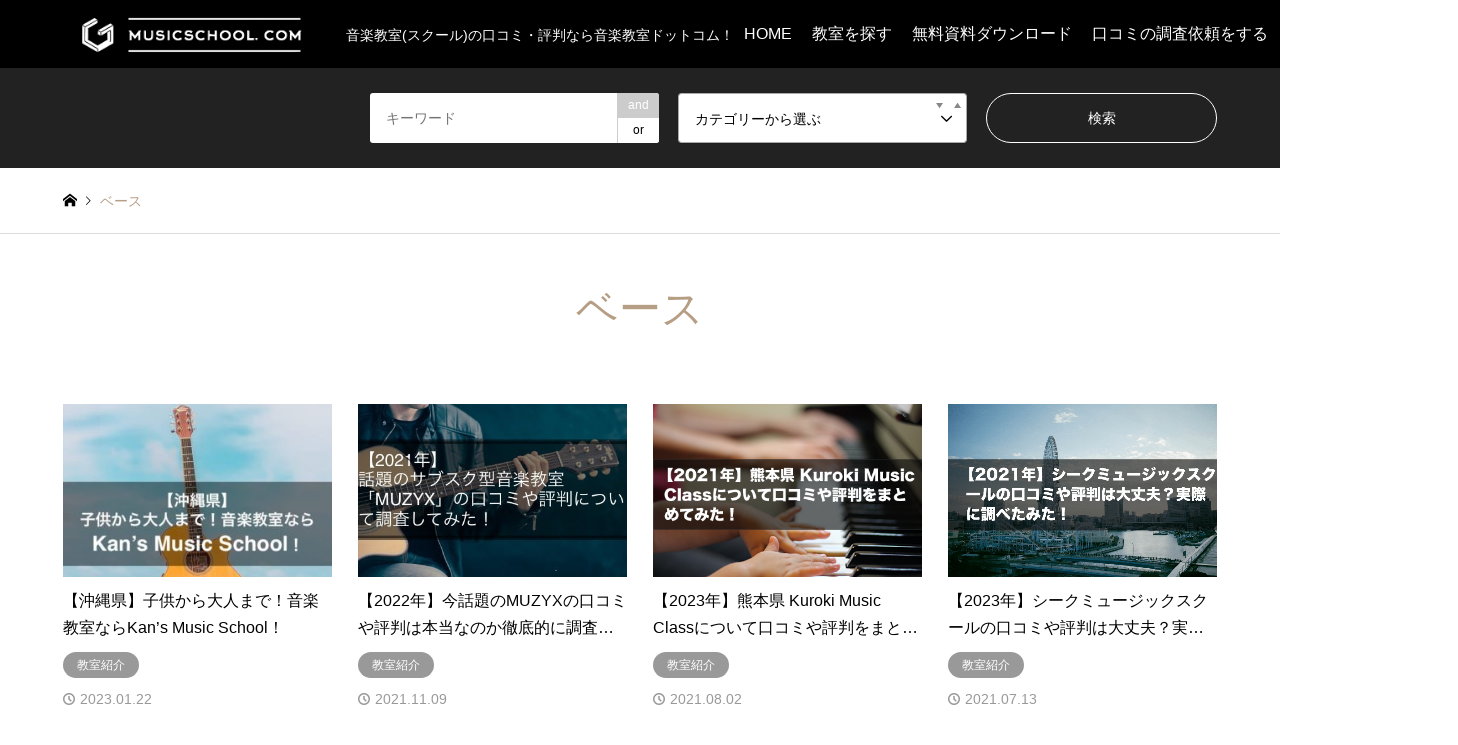

--- FILE ---
content_type: text/html; charset=UTF-8
request_url: https://www.coharubyr.com/tag/%E3%83%99%E3%83%BC%E3%82%B9/
body_size: 12832
content:
<!DOCTYPE html>
<html dir="ltr" lang="ja" prefix="og: https://ogp.me/ns#">
<head>
<meta charset="UTF-8">
<!--[if IE]><meta http-equiv="X-UA-Compatible" content="IE=edge"><![endif]-->
<meta name="viewport" content="width=device-width">
<title>ベース - 音楽教室ドットコム</title>
<meta name="description" content="音楽教室(スクール)の口コミ・評判なら音楽教室ドットコム！">
<link rel="pingback" href="https://www.coharubyr.com/xmlrpc.php">
<link rel="shortcut icon" href="https://www.coharubyr.com/wp-content/uploads/2021/01/favi-1.png">

		<!-- All in One SEO 4.9.3 - aioseo.com -->
	<meta name="robots" content="max-image-preview:large" />
	<link rel="canonical" href="https://www.coharubyr.com/tag/%e3%83%99%e3%83%bc%e3%82%b9/" />
	<meta name="generator" content="All in One SEO (AIOSEO) 4.9.3" />
		<script type="application/ld+json" class="aioseo-schema">
			{"@context":"https:\/\/schema.org","@graph":[{"@type":"BreadcrumbList","@id":"https:\/\/www.coharubyr.com\/tag\/%E3%83%99%E3%83%BC%E3%82%B9\/#breadcrumblist","itemListElement":[{"@type":"ListItem","@id":"https:\/\/www.coharubyr.com#listItem","position":1,"name":"\u30db\u30fc\u30e0","item":"https:\/\/www.coharubyr.com","nextItem":{"@type":"ListItem","@id":"https:\/\/www.coharubyr.com\/tag\/%e3%83%99%e3%83%bc%e3%82%b9\/#listItem","name":"\u30d9\u30fc\u30b9"}},{"@type":"ListItem","@id":"https:\/\/www.coharubyr.com\/tag\/%e3%83%99%e3%83%bc%e3%82%b9\/#listItem","position":2,"name":"\u30d9\u30fc\u30b9","previousItem":{"@type":"ListItem","@id":"https:\/\/www.coharubyr.com#listItem","name":"\u30db\u30fc\u30e0"}}]},{"@type":"CollectionPage","@id":"https:\/\/www.coharubyr.com\/tag\/%E3%83%99%E3%83%BC%E3%82%B9\/#collectionpage","url":"https:\/\/www.coharubyr.com\/tag\/%E3%83%99%E3%83%BC%E3%82%B9\/","name":"\u30d9\u30fc\u30b9 - \u97f3\u697d\u6559\u5ba4\u30c9\u30c3\u30c8\u30b3\u30e0","inLanguage":"ja","isPartOf":{"@id":"https:\/\/www.coharubyr.com\/#website"},"breadcrumb":{"@id":"https:\/\/www.coharubyr.com\/tag\/%E3%83%99%E3%83%BC%E3%82%B9\/#breadcrumblist"}},{"@type":"Person","@id":"https:\/\/www.coharubyr.com\/#person","name":"\u306f\u304e\u30fc","image":{"@type":"ImageObject","@id":"https:\/\/www.coharubyr.com\/tag\/%E3%83%99%E3%83%BC%E3%82%B9\/#personImage","url":"https:\/\/secure.gravatar.com\/avatar\/f8df5697556c9274e9bfe7f87c83eb9f632bb203d5e1f637ca1d7d2a5beeb629?s=96&d=mm&r=g","width":96,"height":96,"caption":"\u306f\u304e\u30fc"},"sameAs":["@music_schoolcom"]},{"@type":"WebSite","@id":"https:\/\/www.coharubyr.com\/#website","url":"https:\/\/www.coharubyr.com\/","name":"\u97f3\u697d\u6559\u5ba4\u30c9\u30c3\u30c8\u30b3\u30e0","description":"\u97f3\u697d\u6559\u5ba4(\u30b9\u30af\u30fc\u30eb)\u306e\u53e3\u30b3\u30df\u30fb\u8a55\u5224\u306a\u3089\u97f3\u697d\u6559\u5ba4\u30c9\u30c3\u30c8\u30b3\u30e0\uff01","inLanguage":"ja","publisher":{"@id":"https:\/\/www.coharubyr.com\/#person"}}]}
		</script>
		<!-- All in One SEO -->

<link rel='dns-prefetch' href='//www.google.com' />
<link rel="alternate" type="application/rss+xml" title="音楽教室ドットコム &raquo; フィード" href="https://www.coharubyr.com/feed/" />
<link rel="alternate" type="application/rss+xml" title="音楽教室ドットコム &raquo; コメントフィード" href="https://www.coharubyr.com/comments/feed/" />
<link rel="alternate" type="application/rss+xml" title="音楽教室ドットコム &raquo; ベース タグのフィード" href="https://www.coharubyr.com/tag/%e3%83%99%e3%83%bc%e3%82%b9/feed/" />
<style id='wp-img-auto-sizes-contain-inline-css' type='text/css'>
img:is([sizes=auto i],[sizes^="auto," i]){contain-intrinsic-size:3000px 1500px}
/*# sourceURL=wp-img-auto-sizes-contain-inline-css */
</style>
<link rel='stylesheet' id='wpcfs-form-css' href='https://www.coharubyr.com/wp-content/plugins/wp-custom-fields-search/templates/form.css?ver=6.9' type='text/css' media='all' />
<link rel='stylesheet' id='style-css' href='https://www.coharubyr.com/wp-content/themes/gensen_tcd050/style.css?ver=1.21' type='text/css' media='all' />
<style id='wp-emoji-styles-inline-css' type='text/css'>

	img.wp-smiley, img.emoji {
		display: inline !important;
		border: none !important;
		box-shadow: none !important;
		height: 1em !important;
		width: 1em !important;
		margin: 0 0.07em !important;
		vertical-align: -0.1em !important;
		background: none !important;
		padding: 0 !important;
	}
/*# sourceURL=wp-emoji-styles-inline-css */
</style>
<link rel='stylesheet' id='wp-block-library-css' href='https://www.coharubyr.com/wp-includes/css/dist/block-library/style.min.css?ver=6.9' type='text/css' media='all' />
<style id='global-styles-inline-css' type='text/css'>
:root{--wp--preset--aspect-ratio--square: 1;--wp--preset--aspect-ratio--4-3: 4/3;--wp--preset--aspect-ratio--3-4: 3/4;--wp--preset--aspect-ratio--3-2: 3/2;--wp--preset--aspect-ratio--2-3: 2/3;--wp--preset--aspect-ratio--16-9: 16/9;--wp--preset--aspect-ratio--9-16: 9/16;--wp--preset--color--black: #000000;--wp--preset--color--cyan-bluish-gray: #abb8c3;--wp--preset--color--white: #ffffff;--wp--preset--color--pale-pink: #f78da7;--wp--preset--color--vivid-red: #cf2e2e;--wp--preset--color--luminous-vivid-orange: #ff6900;--wp--preset--color--luminous-vivid-amber: #fcb900;--wp--preset--color--light-green-cyan: #7bdcb5;--wp--preset--color--vivid-green-cyan: #00d084;--wp--preset--color--pale-cyan-blue: #8ed1fc;--wp--preset--color--vivid-cyan-blue: #0693e3;--wp--preset--color--vivid-purple: #9b51e0;--wp--preset--gradient--vivid-cyan-blue-to-vivid-purple: linear-gradient(135deg,rgb(6,147,227) 0%,rgb(155,81,224) 100%);--wp--preset--gradient--light-green-cyan-to-vivid-green-cyan: linear-gradient(135deg,rgb(122,220,180) 0%,rgb(0,208,130) 100%);--wp--preset--gradient--luminous-vivid-amber-to-luminous-vivid-orange: linear-gradient(135deg,rgb(252,185,0) 0%,rgb(255,105,0) 100%);--wp--preset--gradient--luminous-vivid-orange-to-vivid-red: linear-gradient(135deg,rgb(255,105,0) 0%,rgb(207,46,46) 100%);--wp--preset--gradient--very-light-gray-to-cyan-bluish-gray: linear-gradient(135deg,rgb(238,238,238) 0%,rgb(169,184,195) 100%);--wp--preset--gradient--cool-to-warm-spectrum: linear-gradient(135deg,rgb(74,234,220) 0%,rgb(151,120,209) 20%,rgb(207,42,186) 40%,rgb(238,44,130) 60%,rgb(251,105,98) 80%,rgb(254,248,76) 100%);--wp--preset--gradient--blush-light-purple: linear-gradient(135deg,rgb(255,206,236) 0%,rgb(152,150,240) 100%);--wp--preset--gradient--blush-bordeaux: linear-gradient(135deg,rgb(254,205,165) 0%,rgb(254,45,45) 50%,rgb(107,0,62) 100%);--wp--preset--gradient--luminous-dusk: linear-gradient(135deg,rgb(255,203,112) 0%,rgb(199,81,192) 50%,rgb(65,88,208) 100%);--wp--preset--gradient--pale-ocean: linear-gradient(135deg,rgb(255,245,203) 0%,rgb(182,227,212) 50%,rgb(51,167,181) 100%);--wp--preset--gradient--electric-grass: linear-gradient(135deg,rgb(202,248,128) 0%,rgb(113,206,126) 100%);--wp--preset--gradient--midnight: linear-gradient(135deg,rgb(2,3,129) 0%,rgb(40,116,252) 100%);--wp--preset--font-size--small: 13px;--wp--preset--font-size--medium: 20px;--wp--preset--font-size--large: 36px;--wp--preset--font-size--x-large: 42px;--wp--preset--spacing--20: 0.44rem;--wp--preset--spacing--30: 0.67rem;--wp--preset--spacing--40: 1rem;--wp--preset--spacing--50: 1.5rem;--wp--preset--spacing--60: 2.25rem;--wp--preset--spacing--70: 3.38rem;--wp--preset--spacing--80: 5.06rem;--wp--preset--shadow--natural: 6px 6px 9px rgba(0, 0, 0, 0.2);--wp--preset--shadow--deep: 12px 12px 50px rgba(0, 0, 0, 0.4);--wp--preset--shadow--sharp: 6px 6px 0px rgba(0, 0, 0, 0.2);--wp--preset--shadow--outlined: 6px 6px 0px -3px rgb(255, 255, 255), 6px 6px rgb(0, 0, 0);--wp--preset--shadow--crisp: 6px 6px 0px rgb(0, 0, 0);}:where(.is-layout-flex){gap: 0.5em;}:where(.is-layout-grid){gap: 0.5em;}body .is-layout-flex{display: flex;}.is-layout-flex{flex-wrap: wrap;align-items: center;}.is-layout-flex > :is(*, div){margin: 0;}body .is-layout-grid{display: grid;}.is-layout-grid > :is(*, div){margin: 0;}:where(.wp-block-columns.is-layout-flex){gap: 2em;}:where(.wp-block-columns.is-layout-grid){gap: 2em;}:where(.wp-block-post-template.is-layout-flex){gap: 1.25em;}:where(.wp-block-post-template.is-layout-grid){gap: 1.25em;}.has-black-color{color: var(--wp--preset--color--black) !important;}.has-cyan-bluish-gray-color{color: var(--wp--preset--color--cyan-bluish-gray) !important;}.has-white-color{color: var(--wp--preset--color--white) !important;}.has-pale-pink-color{color: var(--wp--preset--color--pale-pink) !important;}.has-vivid-red-color{color: var(--wp--preset--color--vivid-red) !important;}.has-luminous-vivid-orange-color{color: var(--wp--preset--color--luminous-vivid-orange) !important;}.has-luminous-vivid-amber-color{color: var(--wp--preset--color--luminous-vivid-amber) !important;}.has-light-green-cyan-color{color: var(--wp--preset--color--light-green-cyan) !important;}.has-vivid-green-cyan-color{color: var(--wp--preset--color--vivid-green-cyan) !important;}.has-pale-cyan-blue-color{color: var(--wp--preset--color--pale-cyan-blue) !important;}.has-vivid-cyan-blue-color{color: var(--wp--preset--color--vivid-cyan-blue) !important;}.has-vivid-purple-color{color: var(--wp--preset--color--vivid-purple) !important;}.has-black-background-color{background-color: var(--wp--preset--color--black) !important;}.has-cyan-bluish-gray-background-color{background-color: var(--wp--preset--color--cyan-bluish-gray) !important;}.has-white-background-color{background-color: var(--wp--preset--color--white) !important;}.has-pale-pink-background-color{background-color: var(--wp--preset--color--pale-pink) !important;}.has-vivid-red-background-color{background-color: var(--wp--preset--color--vivid-red) !important;}.has-luminous-vivid-orange-background-color{background-color: var(--wp--preset--color--luminous-vivid-orange) !important;}.has-luminous-vivid-amber-background-color{background-color: var(--wp--preset--color--luminous-vivid-amber) !important;}.has-light-green-cyan-background-color{background-color: var(--wp--preset--color--light-green-cyan) !important;}.has-vivid-green-cyan-background-color{background-color: var(--wp--preset--color--vivid-green-cyan) !important;}.has-pale-cyan-blue-background-color{background-color: var(--wp--preset--color--pale-cyan-blue) !important;}.has-vivid-cyan-blue-background-color{background-color: var(--wp--preset--color--vivid-cyan-blue) !important;}.has-vivid-purple-background-color{background-color: var(--wp--preset--color--vivid-purple) !important;}.has-black-border-color{border-color: var(--wp--preset--color--black) !important;}.has-cyan-bluish-gray-border-color{border-color: var(--wp--preset--color--cyan-bluish-gray) !important;}.has-white-border-color{border-color: var(--wp--preset--color--white) !important;}.has-pale-pink-border-color{border-color: var(--wp--preset--color--pale-pink) !important;}.has-vivid-red-border-color{border-color: var(--wp--preset--color--vivid-red) !important;}.has-luminous-vivid-orange-border-color{border-color: var(--wp--preset--color--luminous-vivid-orange) !important;}.has-luminous-vivid-amber-border-color{border-color: var(--wp--preset--color--luminous-vivid-amber) !important;}.has-light-green-cyan-border-color{border-color: var(--wp--preset--color--light-green-cyan) !important;}.has-vivid-green-cyan-border-color{border-color: var(--wp--preset--color--vivid-green-cyan) !important;}.has-pale-cyan-blue-border-color{border-color: var(--wp--preset--color--pale-cyan-blue) !important;}.has-vivid-cyan-blue-border-color{border-color: var(--wp--preset--color--vivid-cyan-blue) !important;}.has-vivid-purple-border-color{border-color: var(--wp--preset--color--vivid-purple) !important;}.has-vivid-cyan-blue-to-vivid-purple-gradient-background{background: var(--wp--preset--gradient--vivid-cyan-blue-to-vivid-purple) !important;}.has-light-green-cyan-to-vivid-green-cyan-gradient-background{background: var(--wp--preset--gradient--light-green-cyan-to-vivid-green-cyan) !important;}.has-luminous-vivid-amber-to-luminous-vivid-orange-gradient-background{background: var(--wp--preset--gradient--luminous-vivid-amber-to-luminous-vivid-orange) !important;}.has-luminous-vivid-orange-to-vivid-red-gradient-background{background: var(--wp--preset--gradient--luminous-vivid-orange-to-vivid-red) !important;}.has-very-light-gray-to-cyan-bluish-gray-gradient-background{background: var(--wp--preset--gradient--very-light-gray-to-cyan-bluish-gray) !important;}.has-cool-to-warm-spectrum-gradient-background{background: var(--wp--preset--gradient--cool-to-warm-spectrum) !important;}.has-blush-light-purple-gradient-background{background: var(--wp--preset--gradient--blush-light-purple) !important;}.has-blush-bordeaux-gradient-background{background: var(--wp--preset--gradient--blush-bordeaux) !important;}.has-luminous-dusk-gradient-background{background: var(--wp--preset--gradient--luminous-dusk) !important;}.has-pale-ocean-gradient-background{background: var(--wp--preset--gradient--pale-ocean) !important;}.has-electric-grass-gradient-background{background: var(--wp--preset--gradient--electric-grass) !important;}.has-midnight-gradient-background{background: var(--wp--preset--gradient--midnight) !important;}.has-small-font-size{font-size: var(--wp--preset--font-size--small) !important;}.has-medium-font-size{font-size: var(--wp--preset--font-size--medium) !important;}.has-large-font-size{font-size: var(--wp--preset--font-size--large) !important;}.has-x-large-font-size{font-size: var(--wp--preset--font-size--x-large) !important;}
/*# sourceURL=global-styles-inline-css */
</style>

<style id='classic-theme-styles-inline-css' type='text/css'>
/*! This file is auto-generated */
.wp-block-button__link{color:#fff;background-color:#32373c;border-radius:9999px;box-shadow:none;text-decoration:none;padding:calc(.667em + 2px) calc(1.333em + 2px);font-size:1.125em}.wp-block-file__button{background:#32373c;color:#fff;text-decoration:none}
/*# sourceURL=/wp-includes/css/classic-themes.min.css */
</style>
<link rel='stylesheet' id='searchandfilter-css' href='https://www.coharubyr.com/wp-content/plugins/search-filter/style.css?ver=1' type='text/css' media='all' />
<link rel='stylesheet' id='usp_style-css' href='https://www.coharubyr.com/wp-content/plugins/user-submitted-posts/resources/usp.css?ver=20250329' type='text/css' media='all' />
<link rel='stylesheet' id='tablepress-default-css' href='https://www.coharubyr.com/wp-content/tablepress-combined.min.css?ver=46' type='text/css' media='all' />
<script type="text/javascript" src="https://www.coharubyr.com/wp-includes/js/jquery/jquery.min.js?ver=3.7.1" id="jquery-core-js"></script>
<script type="text/javascript" src="https://www.coharubyr.com/wp-includes/js/jquery/jquery-migrate.min.js?ver=3.4.1" id="jquery-migrate-js"></script>
<script type="text/javascript" src="https://www.google.com/recaptcha/api.js?ver=20250329" id="usp_recaptcha-js"></script>
<script type="text/javascript" src="https://www.coharubyr.com/wp-content/plugins/user-submitted-posts/resources/jquery.cookie.js?ver=20250329" id="usp_cookie-js"></script>
<script type="text/javascript" src="https://www.coharubyr.com/wp-content/plugins/user-submitted-posts/resources/jquery.parsley.min.js?ver=20250329" id="usp_parsley-js"></script>
<script type="text/javascript" id="usp_core-js-before">
/* <![CDATA[ */
var usp_custom_field = "usp_custom_field"; var usp_custom_field_2 = "usp_custom_field_2"; var usp_custom_checkbox = "usp_custom_checkbox"; var usp_case_sensitivity = "false"; var usp_min_images = 0; var usp_max_images = 1; var usp_parsley_error = "\u5fdc\u7b54\u304c\u9593\u9055\u3063\u3066\u3044\u307e\u3059\u3002"; var usp_multiple_cats = 0; var usp_existing_tags = 0; var usp_recaptcha_disp = "show"; var usp_recaptcha_vers = "2"; var usp_recaptcha_key = ""; var challenge_nonce = "80854fda06"; var ajax_url = "https:\/\/www.coharubyr.com\/wp-admin\/admin-ajax.php"; 
//# sourceURL=usp_core-js-before
/* ]]> */
</script>
<script type="text/javascript" src="https://www.coharubyr.com/wp-content/plugins/user-submitted-posts/resources/jquery.usp.core.js?ver=20250329" id="usp_core-js"></script>
<link rel="https://api.w.org/" href="https://www.coharubyr.com/wp-json/" /><link rel="alternate" title="JSON" type="application/json" href="https://www.coharubyr.com/wp-json/wp/v2/tags/107" /><meta name="cdp-version" content="1.5.0" /><!-- start Simple Custom CSS and JS -->
<style type="text/css">
.entry-content.cf > ol {}

.entry-content.cf > ol{
  counter-reset:li;
  font: 18px/1.6 'arial narrow', sans-serif;
  list-style: none;
  padding:0;
}
.entry-content.cf > ol li{
  position: relative;
  font-weight: bold;
  line-height: 2;
  margin: 10px 0;
  padding-left: 40px;
  -webkit-transition: 0.3s;
  -moz-transition: 0.3s;
  -o-transition: 0.3s;
  -ms-transition: 0.3s;
  transition: 0.3s;
}
.entry-content.cf > ol li:nth-child(4n+1){
  border:dashed 1px #81beef;
}
.entry-content.cf > ol li:nth-child(4n+2){
  border:dashed 1px #81beef;
}
.entry-content.cf > ol li:nth-child(4n+3){
  border:dashed 1px #81beef;
}
.entry-content.cf > ol li:nth-child(4n+4){
  border:dashed 1px #81beef;
}
.entry-content.cf > ol li:before{
  counter-increment: li;
  content: counter(li);
  position: absolute;
  left: -1px;
  color: #fff;
  text-align: center;
  line-height: 2;
  width: 30px;
  height: 100%;
  top: 50%;
  -moz-transform: translateY(-50%);
  -webkit-transform: translateY(-50%);
  -o-transform: translateY(-50%);
  -ms-transform: translateY(-50%);
  transform: translateY(-50%);
}
.entry-content.cf > ol li:nth-child(4n+1):before{
  background: #81beef;
}
.entry-content.cf > ol li:nth-child(4n+2):before{
  background: #81beef;
}
.entry-content.cf > ol li:nth-child(4n+3):before{
  background: #81beef;
}
.entry-content.cf > ol li:nth-child(4n+4):before{
  background: #81beef;
}
.entry-content.cf > ol li:hover{
  color:#fff;
  overflow: hidden;
  z-index: 1;
}
.entry-content.cf > ol li:nth-child(4n+1):hover{
  background: #81beef;
}
.entry-content.cf > ol li:nth-child(4n+1):hover:before{
  background: #fff;
  color: #81beef;
}
.entry-content.cf > ol li:nth-child(4n+2):hover{
  background: #81beef;
}
.entry-content.cf > ol li:nth-child(4n+2):hover:before{
  background: #fff;
  color: #81beef;
}
.entry-content.cf > ol li:nth-child(4n+3):hover{
  background: #81beef;
}
.entry-content.cf > ol li:nth-child(4n+3):hover:before{
  background: #fff;
  color: #81beef;
}
.entry-content.cf > ol li:nth-child(4n+4):hover{
  background: #81beef;
}
.entry-content.cf > ol li:nth-child(4n+4):hover:before{
  background: #fff;
  color: #81beef;
}

@media screen and (max-width: 480px){
    form.searchandfilter li {
        display: block;
        margin: 5px 0;
        width: 100%;
    }
    
    .searchandfilter ul {
        display: block;
    }
}
</style>
<!-- end Simple Custom CSS and JS -->
<!-- start Simple Custom CSS and JS -->
<script type="text/javascript">


// jQuery を利用するには、以下のように jQuery.ready() 内のコードを囲む
// ことを忘れないでください:

jQuery(document).ready(function( $ ){
    $(window).on('scroll',function(){

  $('h3 span[id^="toc"]').each(function(){
    var position = $(this).offset().top;
    var scroll = $(window).scrollTop();
    var windowHeight = $(window).height();
    if (scroll > position - windowHeight){
      $(this).addClass('isActive');
    }
  });
  
 });
});


</script>
<!-- end Simple Custom CSS and JS -->

<link rel="stylesheet" href="https://www.coharubyr.com/wp-content/themes/gensen_tcd050/css/design-plus.css?ver=1.21">
<link rel="stylesheet" href="https://www.coharubyr.com/wp-content/themes/gensen_tcd050/css/sns-botton.css?ver=1.21">
<link rel="stylesheet" href="https://www.coharubyr.com/wp-content/themes/gensen_tcd050/css/responsive.css?ver=1.21">
<link rel="stylesheet" href="https://www.coharubyr.com/wp-content/themes/gensen_tcd050/css/footer-bar.css?ver=1.21">

<script src="https://www.coharubyr.com/wp-content/themes/gensen_tcd050/js/jquery.easing.1.3.js?ver=1.21"></script>
<script src="https://www.coharubyr.com/wp-content/themes/gensen_tcd050/js/jquery.textOverflowEllipsis.js?ver=1.21"></script>
<script src="https://www.coharubyr.com/wp-content/themes/gensen_tcd050/js/jscript.js?ver=1.21"></script>
<script src="https://www.coharubyr.com/wp-content/themes/gensen_tcd050/js/comment.js?ver=1.21"></script>
<script src="https://www.coharubyr.com/wp-content/themes/gensen_tcd050/js/jquery.chosen.min.js?ver=1.21"></script>
<link rel="stylesheet" href="https://www.coharubyr.com/wp-content/themes/gensen_tcd050/css/jquery.chosen.css?ver=1.21">

<style type="text/css">
body, input, textarea, select { font-family: Arial, "Hiragino Kaku Gothic ProN", "ヒラギノ角ゴ ProN W3", "メイリオ", Meiryo, sans-serif; }
.rich_font { font-family: "Hiragino Sans", "ヒラギノ角ゴ ProN", "Hiragino Kaku Gothic ProN", "游ゴシック", YuGothic, "メイリオ", Meiryo, sans-serif; font-weight: 500; }

#header_logo #logo_text .logo { font-size:36px; }
#header_logo_fix #logo_text_fixed .logo { font-size:36px; }
#footer_logo .logo_text { font-size:36px; }
#post_title { font-size:30px; }
.post_content { font-size:14px; }
#archive_headline { font-size:42px; }
#archive_desc { font-size:14px; }
  
@media screen and (max-width:1024px) {
  #header_logo #logo_text .logo { font-size:26px; }
  #header_logo_fix #logo_text_fixed .logo { font-size:26px; }
  #footer_logo .logo_text { font-size:26px; }
  #post_title { font-size:16px; }
  .post_content { font-size:14px; }
  #archive_headline { font-size:20px; }
  #archive_desc { font-size:14px; }
}




.image {
overflow: hidden;
-webkit-backface-visibility: hidden;
backface-visibility: hidden;
-webkit-transition-duration: .35s;
-moz-transition-duration: .35s;
-ms-transition-duration: .35s;
-o-transition-duration: .35s;
transition-duration: .35s;
}
.image img {
-webkit-backface-visibility: hidden;
backface-visibility: hidden;
-webkit-transform: scale(1);
-webkit-transition-property: opacity, scale, -webkit-transform, transform;
-webkit-transition-duration: .35s;
-moz-transform: scale(1);
-moz-transition-property: opacity, scale, -moz-transform, transform;
-moz-transition-duration: .35s;
-ms-transform: scale(1);
-ms-transition-property: opacity, scale, -ms-transform, transform;
-ms-transition-duration: .35s;
-o-transform: scale(1);
-o-transition-property: opacity, scale, -o-transform, transform;
-o-transition-duration: .35s;
transform: scale(1);
transition-property: opacity, scale, transform;
transition-duration: .35s;
}
.image:hover img, a:hover .image img {
-webkit-transform: scale(1.2);
-moz-transform: scale(1.2);
-ms-transform: scale(1.2);
-o-transform: scale(1.2);
transform: scale(1.2);
}
.introduce_list_col a:hover .image img {
-webkit-transform: scale(1.2) translate3d(-41.66%, 0, 0);
-moz-transform: scale(1.2) translate3d(-41.66%, 0, 0);
-ms-transform: scale(1.2) translate3d(-41.66%, 0, 0);
-o-transform: scale(1.2) translate3d(-41.66%, 0, 0);
transform: scale(1.2) translate3d(-41.66%, 0, 0);
}


.archive_filter .button input:hover, .archive_sort dt,#post_pagination p, #post_pagination a:hover, #return_top a, .c-pw__btn,
#comment_header ul li a:hover, #comment_header ul li.comment_switch_active a, #comment_header #comment_closed p,
#introduce_slider .slick-dots li button:hover, #introduce_slider .slick-dots li.slick-active button
{ background-color:#b69e84; }

#comment_header ul li.comment_switch_active a, #comment_header #comment_closed p, #guest_info input:focus, #comment_textarea textarea:focus
{ border-color:#b69e84; }

#comment_header ul li.comment_switch_active a:after, #comment_header #comment_closed p:after
{ border-color:#b69e84 transparent transparent transparent; }

.header_search_inputs .chosen-results li[data-option-array-index="0"]
{ background-color:#b69e84 !important; border-color:#b69e84; }

a:hover, #bread_crumb li a:hover, #bread_crumb li.home a:hover:before, #bread_crumb li.last,
#archive_headline, .archive_header .headline, .archive_filter_headline, #related_post .headline,
#introduce_header .headline, .introduce_list_col .info .title, .introduce_archive_banner_link a:hover,
#recent_news .headline, #recent_news li a:hover, #comment_headline,
.side_headline,.widget_block .wp-block-heading, ul.banner_list li a:hover .caption, .footer_headline, .footer_widget a:hover,
#index_news .entry-date, #recent_news .show_date li .date, .cb_content-carousel a:hover .image .title,#index_news_mobile .entry-date
{ color:#b69e84; }

.cb_content-blog_list .archive_link a{ background-color:#b69e84; }
#index_news_mobile .archive_link a:hover, .cb_content-blog_list .archive_link a:hover, #load_post a:hover, #submit_comment:hover, .c-pw__btn:hover,.widget_tag_cloud .tagcloud a:hover
{ background-color:#92785f; }

#header_search select:focus, .header_search_inputs .chosen-with-drop .chosen-single span, #footer_contents a:hover, #footer_nav a:hover, #footer_social_link li:hover:before,
#header_slider .slick-arrow:hover, .cb_content-carousel .slick-arrow:hover
{ color:#92785f; }

.post_content a, .custom-html-widget a { color:#b69e84; }

#header_search, #index_header_search { background-color:#222222; }

#footer_nav { background-color:#F7F7F7; }
#footer_contents { background-color:#222222; }

#header_search_submit { background-color:rgba(0,0,0,0); }
#header_search_submit:hover { background-color:rgba(146,120,95,1.0); }
.cat-category { background-color:#999999 !important; }

@media only screen and (min-width:1025px) {
  #global_menu ul ul a { background-color:#b69e84; }
  #global_menu ul ul a:hover, #global_menu ul ul .current-menu-item > a { background-color:#92785f; }
  #header_top { background-color:#000000; }
  .has_header_content #header_top { background-color:rgba(0,0,0,0); }
  .fix_top.header_fix #header_top { background-color:rgba(0,0,0,0.8); }
  #header_logo a, #global_menu > ul > li > a { color:#ffffff; }
  #header_logo_fix a, .fix_top.header_fix #global_menu > ul > li > a { color:#ffffff; }
  .has_header_content #index_header_search { background-color:rgba(34,34,34,0.6); }
}
@media screen and (max-width:1024px) {
  #global_menu { background-color:#b69e84; }
  #global_menu a:hover, #global_menu .current-menu-item > a { background-color:#92785f; }
  #header_top { background-color:#000000; }
  #header_top a, #header_top a:before { color:#ffffff !important; }
  .mobile_fix_top.header_fix #header_top, .mobile_fix_top.header_fix #header.active #header_top { background-color:rgba(0,0,0,0.8); }
  .mobile_fix_top.header_fix #header_top a, .mobile_fix_top.header_fix #header_top a:before { color:#ffffff !important; }
  .archive_sort dt { color:#b69e84; }
  .post-type-archive-news #recent_news .show_date li .date { color:#b69e84; }
}


p.logo.rich_font img {
    max-width: 300px;
}

#header_slider .item1 .caption .catchphrase{
  text-align:center;
}

div#footer_info {
    display: flex;
    flex-direction: column;
    flex-wrap: nowrap;
    align-items: center;
    justify-content: center;
    padding: 44px 0;
}

div#footer_info > * {
    position: static;
    width: 100%;
    text-align: center;
}

p#copyright {
    margin-top: 29px;
}

ul#footer_social_link {
    margin-top: 15px;
}

#global_menu > ul {
    display: flex;
    flex-wrap: nowrap;
}

#global_menu > ul > li a {
    padding: 0 10px;
    white-space: nowrap;
}

/*column*/
.post_content h2 {
    border-bottom: 4px solid;
    padding-bottom: 10px;
    margin-bottom: 20px;
    font-weight: 600;
    background: #EEE;
    padding-left: 15px;
    position: relative;
    color: #555;
}

.post_content h2:before {
    content: "";
    display: block;
    width: 20%;
    height: 4px;
    background: #aaa;
    position: absolute;
    bottom: -4px;
    left: 0;
}

.post_content h3 {
    border: 2px solid;
    display: inline-block;
    padding: 12px 20px;
    color: #555;
    font-weight: 600;
    margin-bottom: 20px;
    position: relative;
    padding-top: 16px;
}

.post_content h3:before {
    display: block;
    height: 54%;
    border: 2px solid #969696;
    content: " ";
    padding: 12px 20px;
    position: absolute;
    top: 3px;
    left: 4px;
    right: -7px;
}

.post_content th {
    max-width: 30%;
}

.post_content td {
    width: 70%;
}

.post_content .s_table {
    white-space: normal;
}
/*column*/
</style>

<script src="https://www.coharubyr.com/wp-content/themes/gensen_tcd050/js/imagesloaded.pkgd.min.js?ver=1.21"></script>
<link rel="icon" href="https://www.coharubyr.com/wp-content/uploads/2021/01/cropped-free_horizontal_on_white_by_logaster-32x32.png" sizes="32x32" />
<link rel="icon" href="https://www.coharubyr.com/wp-content/uploads/2021/01/cropped-free_horizontal_on_white_by_logaster-192x192.png" sizes="192x192" />
<link rel="apple-touch-icon" href="https://www.coharubyr.com/wp-content/uploads/2021/01/cropped-free_horizontal_on_white_by_logaster-180x180.png" />
<meta name="msapplication-TileImage" content="https://www.coharubyr.com/wp-content/uploads/2021/01/cropped-free_horizontal_on_white_by_logaster-270x270.png" />
<!-- Google tag (gtag.js) -->
<script async src="https://www.googletagmanager.com/gtag/js?id=G-1QKNG2RGTJ"></script>
<script>
  window.dataLayer = window.dataLayer || [];
  function gtag(){dataLayer.push(arguments);}
  gtag('js', new Date());

  gtag('config', 'G-1QKNG2RGTJ');
</script>

<script src="//statics.a8.net/a8link/a8linkmgr.js"></script>
<script>
  a8linkmgr({
    "config_id": "afQuUj9EMISBDAJM1N75"
  });
</script>
</head>
<body id="body" class="archive tag tag-107 wp-embed-responsive wp-theme-gensen_tcd050">


 <div id="header">
  <div id="header_top">
   <div class="inner clearfix">
    <div id="header_logo">
     <div id="logo_image">
 <h1 class="logo">
  <a href="https://www.coharubyr.com/" title="音楽教室ドットコム" data-label="音楽教室ドットコム"><img src="https://www.coharubyr.com/wp-content/uploads/2025/05/musicschool_logo_white.png?1768988255" alt="音楽教室ドットコム" title="音楽教室ドットコム" /><span class="desc">音楽教室(スクール)の口コミ・評判なら音楽教室ドットコム！</span></a>
 </h1>
</div>
    </div>
    <div id="header_logo_fix">
     <div id="logo_image_fixed">
 <p class="logo rich_font"><a href="https://www.coharubyr.com/" title="音楽教室ドットコム"><img src="https://www.coharubyr.com/wp-content/uploads/2025/05/musicschool_logo_white.png?1768988255" alt="音楽教室ドットコム" title="音楽教室ドットコム" /></a></p>
</div>
    </div>
    <a href="#" class="search_button"><span>検索</span></a>
    <a href="#" class="menu_button"><span>menu</span></a>
    <div id="global_menu">
     <ul id="menu-%e3%82%b0%e3%83%ad%e3%83%bc%e3%83%90%e3%83%ab%e3%83%8a%e3%83%93" class="menu"><li id="menu-item-541" class="menu-item menu-item-type-custom menu-item-object-custom menu-item-home menu-item-541"><a href="https://www.coharubyr.com">HOME</a></li>
<li id="menu-item-540" class="menu-item menu-item-type-taxonomy menu-item-object-category menu-item-540"><a href="https://www.coharubyr.com/category/introduction/">教室を探す</a></li>
<li id="menu-item-677" class="menu-item menu-item-type-post_type menu-item-object-page menu-item-677"><a href="https://www.coharubyr.com/wp-downloads/">無料資料ダウンロード</a></li>
<li id="menu-item-13057" class="menu-item menu-item-type-post_type menu-item-object-page menu-item-13057"><a href="https://www.coharubyr.com/request-2/">口コミの調査依頼をする</a></li>
<li id="menu-item-659" class="menu-item menu-item-type-post_type menu-item-object-page menu-item-659"><a href="https://www.coharubyr.com/request/">無料で記事を掲載する</a></li>
</ul>    </div>
   </div>
  </div>
  <div id="header_search">
   <div class="inner">
    <form action="https://www.coharubyr.com/" method="get" class="columns-3">
     <div class="header_search_inputs header_search_keywords">
      <input type="text" id="header_search_keywords" name="search_keywords" placeholder="キーワード" value="" />
      <input type="hidden" name="search_keywords_operator" value="and" />
      <ul class="search_keywords_operator">
       <li class="active">and</li>
       <li>or</li>
      </ul>
     </div>
     <div class="header_search_inputs">
<select  name='search_cat1' id='header_search_cat1' class=''>
	<option value='0' selected='selected'>カテゴリーから選ぶ</option>
	<option class="level-0" value="1">教室紹介</option>
	<option class="level-1" value="9">&nbsp;&nbsp;&nbsp;三重県</option>
	<option class="level-1" value="10">&nbsp;&nbsp;&nbsp;岐阜県</option>
	<option class="level-1" value="16">&nbsp;&nbsp;&nbsp;神奈川県</option>
	<option class="level-1" value="17">&nbsp;&nbsp;&nbsp;岡山県</option>
	<option class="level-1" value="18">&nbsp;&nbsp;&nbsp;愛知県</option>
	<option class="level-1" value="19">&nbsp;&nbsp;&nbsp;東京都</option>
	<option class="level-1" value="20">&nbsp;&nbsp;&nbsp;全国（オンライン含む）</option>
	<option class="level-1" value="21">&nbsp;&nbsp;&nbsp;埼玉県</option>
	<option class="level-1" value="22">&nbsp;&nbsp;&nbsp;熊本県</option>
	<option class="level-1" value="24">&nbsp;&nbsp;&nbsp;大阪府</option>
	<option class="level-1" value="25">&nbsp;&nbsp;&nbsp;北海道</option>
	<option class="level-1" value="26">&nbsp;&nbsp;&nbsp;青森県</option>
	<option class="level-1" value="27">&nbsp;&nbsp;&nbsp;秋田県</option>
	<option class="level-1" value="28">&nbsp;&nbsp;&nbsp;岩手県</option>
	<option class="level-1" value="29">&nbsp;&nbsp;&nbsp;宮城県</option>
	<option class="level-1" value="30">&nbsp;&nbsp;&nbsp;福島県</option>
	<option class="level-1" value="31">&nbsp;&nbsp;&nbsp;山形県</option>
	<option class="level-1" value="32">&nbsp;&nbsp;&nbsp;茨城県</option>
	<option class="level-1" value="33">&nbsp;&nbsp;&nbsp;千葉県</option>
	<option class="level-1" value="34">&nbsp;&nbsp;&nbsp;栃木県</option>
	<option class="level-1" value="35">&nbsp;&nbsp;&nbsp;群馬県</option>
	<option class="level-1" value="36">&nbsp;&nbsp;&nbsp;山梨県</option>
	<option class="level-1" value="37">&nbsp;&nbsp;&nbsp;静岡県</option>
	<option class="level-1" value="38">&nbsp;&nbsp;&nbsp;石川県</option>
	<option class="level-1" value="39">&nbsp;&nbsp;&nbsp;長野県</option>
	<option class="level-1" value="40">&nbsp;&nbsp;&nbsp;富山県</option>
	<option class="level-1" value="41">&nbsp;&nbsp;&nbsp;滋賀県</option>
	<option class="level-1" value="42">&nbsp;&nbsp;&nbsp;鳥取県</option>
	<option class="level-1" value="43">&nbsp;&nbsp;&nbsp;和歌山県</option>
	<option class="level-1" value="44">&nbsp;&nbsp;&nbsp;香川県</option>
	<option class="level-1" value="45">&nbsp;&nbsp;&nbsp;兵庫県</option>
	<option class="level-1" value="46">&nbsp;&nbsp;&nbsp;広島県</option>
	<option class="level-1" value="47">&nbsp;&nbsp;&nbsp;徳島県</option>
	<option class="level-1" value="48">&nbsp;&nbsp;&nbsp;愛媛県</option>
	<option class="level-1" value="49">&nbsp;&nbsp;&nbsp;奈良県</option>
	<option class="level-1" value="50">&nbsp;&nbsp;&nbsp;山口県</option>
	<option class="level-1" value="51">&nbsp;&nbsp;&nbsp;佐賀県</option>
	<option class="level-1" value="52">&nbsp;&nbsp;&nbsp;福岡県</option>
	<option class="level-1" value="53">&nbsp;&nbsp;&nbsp;鹿児島県</option>
	<option class="level-1" value="54">&nbsp;&nbsp;&nbsp;宮崎県</option>
	<option class="level-1" value="55">&nbsp;&nbsp;&nbsp;沖縄県</option>
	<option class="level-1" value="56">&nbsp;&nbsp;&nbsp;長崎県</option>
	<option class="level-1" value="57">&nbsp;&nbsp;&nbsp;高知県</option>
	<option class="level-1" value="58">&nbsp;&nbsp;&nbsp;島根県</option>
	<option class="level-1" value="59">&nbsp;&nbsp;&nbsp;福井県</option>
	<option class="level-1" value="60">&nbsp;&nbsp;&nbsp;京都府</option>
	<option class="level-1" value="61">&nbsp;&nbsp;&nbsp;大分県</option>
	<option class="level-1" value="63">&nbsp;&nbsp;&nbsp;新潟県</option>
	<option class="level-0" value="2">オススメ楽曲</option>
	<option class="level-0" value="5">ギター初心者</option>
	<option class="level-0" value="6">ウクレレ</option>
	<option class="level-0" value="7">コンクール/オーディション</option>
	<option class="level-0" value="8">提携講師紹介</option>
	<option class="level-1" value="11">&nbsp;&nbsp;&nbsp;インタビュー</option>
	<option class="level-1" value="13">&nbsp;&nbsp;&nbsp;作曲家</option>
	<option class="level-1" value="14">&nbsp;&nbsp;&nbsp;ベーシスト</option>
	<option class="level-1" value="15">&nbsp;&nbsp;&nbsp;声優</option>
	<option class="level-0" value="23">アーティスト紹介</option>
</select>
     </div>
     <div class="header_search_inputs header_search_button">
      <input type="submit" id="header_search_submit" value="検索" />
     </div>
    </form>
   </div>
  </div>
 </div><!-- END #header -->

 <div id="main_contents" class="clearfix">


<div id="breadcrumb">
 <ul class="inner clearfix" itemscope itemtype="http://schema.org/BreadcrumbList">
  <li itemprop="itemListElement" itemscope itemtype="http://schema.org/ListItem" class="home"><a itemprop="item" href="https://www.coharubyr.com/"><span itemprop="name">ホーム</span></a><meta itemprop="position" content="1" /></li>

  <li itemprop="itemListElement" itemscope itemtype="http://schema.org/ListItem" class="last"><span itemprop="name">ベース</span><meta itemprop="position" content="2" /></li>

 </ul>
</div>

<div id="main_col">

 <h2 id="archive_headline" class="headline rich_font">ベース</h2>


 <ol id="post_list" class="clearfix">

  <li class="article">
   <a href="https://www.coharubyr.com/post-13809/" title="【沖縄県】子供から大人まで！音楽教室ならKan’s Music School！">
    <div class="image">
     <img width="243" height="216" src="https://www.coharubyr.com/wp-content/uploads/2023/01/Kans-Music-School-e1673759875143.jpg" class="attachment-size2 size-size2 wp-post-image" alt="" decoding="async" fetchpriority="high" />    </div>
    <h3 class="title js-ellipsis">【沖縄県】子供から大人まで！音楽教室ならKan’s Music School！</h3>
   </a>
    <ul class="meta clearfix"><li class="cat"><a href="https://www.coharubyr.com/category/introduction/" class="cat-category"><span data-href="https://www.coharubyr.com/category/introduction/" title="教室紹介">教室紹介</span></a></li><li class="date"><time class="entry-date updated" datetime="2023-12-10T09:13:45+09:00">2023.01.22</time></li></ul>  </li>
  <li class="article">
   <a href="https://www.coharubyr.com/post-13181/" title="【2022年】今話題のMUZYXの口コミや評判は本当なのか徹底的に調査してみた！">
    <div class="image">
     <img width="326" height="216" src="https://www.coharubyr.com/wp-content/uploads/2021/11/guitar-g26b014edc_640-1.jpg" class="attachment-size2 size-size2 wp-post-image" alt="" decoding="async" />    </div>
    <h3 class="title js-ellipsis">【2022年】今話題のMUZYXの口コミや評判は本当なのか徹底的に調査してみた！</h3>
   </a>
    <ul class="meta clearfix"><li class="cat"><a href="https://www.coharubyr.com/category/introduction/" class="cat-category"><span data-href="https://www.coharubyr.com/category/introduction/" title="教室紹介">教室紹介</span></a></li><li class="date"><time class="entry-date updated" datetime="2022-03-26T21:46:36+09:00">2021.11.09</time></li></ul>  </li>
  <li class="article">
   <a href="https://www.coharubyr.com/kumamoto_kuroki_musicschool/" title="【2023年】熊本県 Kuroki Music Classについて口コミや評判をまとめてみた！">
    <div class="image">
     <img width="325" height="216" src="https://www.coharubyr.com/wp-content/uploads/2021/08/kumamoto_kuroki_eye_catch.png" class="attachment-size2 size-size2 wp-post-image" alt="【2021年】熊本県 Kuroki Music Classについて口コミや評判をまとめてみた！" decoding="async" />    </div>
    <h3 class="title js-ellipsis">【2023年】熊本県 Kuroki Music Classについて口コミや評判をまとめてみた！</h3>
   </a>
    <ul class="meta clearfix"><li class="cat"><a href="https://www.coharubyr.com/category/introduction/" class="cat-category"><span data-href="https://www.coharubyr.com/category/introduction/" title="教室紹介">教室紹介</span></a></li><li class="date"><time class="entry-date updated" datetime="2023-01-16T21:54:10+09:00">2021.08.02</time></li></ul>  </li>
  <li class="article">
   <a href="https://www.coharubyr.com/seekmusicschool/" title="【2023年】シークミュージックスクールの口コミや評判は大丈夫？実際に調べたみた！">
    <div class="image">
     <img width="324" height="216" src="https://www.coharubyr.com/wp-content/uploads/2021/07/sheek_eye_catch-1.png" class="attachment-size2 size-size2 wp-post-image" alt="【2021年】シークミュージックスクールの口コミや評判は大丈夫？実際に調べたみた！" decoding="async" loading="lazy" />    </div>
    <h3 class="title js-ellipsis">【2023年】シークミュージックスクールの口コミや評判は大丈夫？実際に調べたみた！</h3>
   </a>
    <ul class="meta clearfix"><li class="cat"><a href="https://www.coharubyr.com/category/introduction/" class="cat-category"><span data-href="https://www.coharubyr.com/category/introduction/" title="教室紹介">教室紹介</span></a></li><li class="date"><time class="entry-date updated" datetime="2023-01-16T21:54:52+09:00">2021.07.13</time></li></ul>  </li>
  <li class="article">
   <a href="https://www.coharubyr.com/matsumoto_kenichi_resson/" title="【講師紹介】元ロードオブメジャーのベーシスト松本 賢一 氏によるプライベートレッスン">
    <div class="image">
     <img width="324" height="216" src="https://www.coharubyr.com/wp-content/uploads/2021/07/matsuken_eye_catch.png" class="attachment-size2 size-size2 wp-post-image" alt="【講師紹介】元ロードオブメジャーのベーシスト松本　賢一氏によるプライベートレッスン！" decoding="async" loading="lazy" />    </div>
    <h3 class="title js-ellipsis">【講師紹介】元ロードオブメジャーのベーシスト松本 賢一 氏によるプライベートレッスン</h3>
   </a>
    <ul class="meta clearfix"><li class="cat"><a href="https://www.coharubyr.com/category/%e6%8f%90%e6%90%ba%e8%ac%9b%e5%b8%ab%e7%b4%b9%e4%bb%8b/bassist/" class="cat-category"><span data-href="https://www.coharubyr.com/category/%e6%8f%90%e6%90%ba%e8%ac%9b%e5%b8%ab%e7%b4%b9%e4%bb%8b/bassist/" title="ベーシスト">ベーシスト</span></a></li><li class="date"><time class="entry-date updated" datetime="2021-10-04T22:02:58+09:00">2021.07.02</time></li></ul>  </li>
  <li class="article">
   <a href="https://www.coharubyr.com/eys_music_school/" title="【2022年】世界初！楽器がもらえる音楽教室に実際にもらえるのか聞いてみた｜「EYS音楽教室」">
    <div class="image">
     <img width="324" height="216" src="https://www.coharubyr.com/wp-content/uploads/2021/04/eys_eye_catch-1.png" class="attachment-size2 size-size2 wp-post-image" alt="楽器がもらえる音楽教室。EYS音楽教室" decoding="async" loading="lazy" />    </div>
    <h3 class="title js-ellipsis">【2022年】世界初！楽器がもらえる音楽教室に実際にもらえるのか聞いてみた｜「EYS音楽教室」</h3>
   </a>
    <ul class="meta clearfix"><li class="cat"><a href="https://www.coharubyr.com/category/introduction/" class="cat-category"><span data-href="https://www.coharubyr.com/category/introduction/" title="教室紹介">教室紹介</span></a></li><li class="date"><time class="entry-date updated" datetime="2022-01-09T21:45:39+09:00">2021.04.23</time></li></ul>  </li>
  <li class="article">
   <a href="https://www.coharubyr.com/sheer-music-reputation/" title="【2022年最新】シアーミュージックは危ない？実際にレッスンを受けてみてわかったことや口コミをまとめてみた">
    <div class="image">
     <img width="325" height="216" src="https://www.coharubyr.com/wp-content/uploads/2021/07/school2_eye_catch.png" class="attachment-size2 size-size2 wp-post-image" alt="【2021年】シアーミュージックの評判は悪いの危ないの？料金システムや、無料レッスンの感想まとめ" decoding="async" loading="lazy" />    </div>
    <h3 class="title js-ellipsis">【2022年最新】シアーミュージックは危ない？実際にレッスンを受けてみてわかったことや口コミをまとめてみた</h3>
   </a>
    <ul class="meta clearfix"><li class="cat"><a href="https://www.coharubyr.com/category/introduction/%e5%85%a8%e5%9b%bd%ef%bc%88%e3%82%aa%e3%83%b3%e3%83%a9%e3%82%a4%e3%83%b3%e5%90%ab%e3%82%80%ef%bc%89/" class="cat-category"><span data-href="https://www.coharubyr.com/category/introduction/%e5%85%a8%e5%9b%bd%ef%bc%88%e3%82%aa%e3%83%b3%e3%83%a9%e3%82%a4%e3%83%b3%e5%90%ab%e3%82%80%ef%bc%89/" title="全国（オンライン含む）">全国（オンライン含む）</span></a></li><li class="date"><time class="entry-date updated" datetime="2021-10-04T22:02:06+09:00">2021.03.26</time></li></ul>  </li>
  <li class="article">
   <a href="https://www.coharubyr.com/tsubaki-ongaku-kyositsu/" title="【2025年】椿音楽教室の口コミ評判は？料金システムや無料レッスン、退会方法をまとめてみた">
    <div class="image">
     <img width="336" height="190" src="https://www.coharubyr.com/wp-content/uploads/2021/01/thumnail_tsubaki.png" class="attachment-size2 size-size2 wp-post-image" alt="椿音楽教室の評判" decoding="async" loading="lazy" />    </div>
    <h3 class="title js-ellipsis">【2025年】椿音楽教室の口コミ評判は？料金システムや無料レッスン、退会方法をまとめてみた</h3>
   </a>
    <ul class="meta clearfix"><li class="cat"><a href="https://www.coharubyr.com/category/introduction/%e5%85%a8%e5%9b%bd%ef%bc%88%e3%82%aa%e3%83%b3%e3%83%a9%e3%82%a4%e3%83%b3%e5%90%ab%e3%82%80%ef%bc%89/" class="cat-category"><span data-href="https://www.coharubyr.com/category/introduction/%e5%85%a8%e5%9b%bd%ef%bc%88%e3%82%aa%e3%83%b3%e3%83%a9%e3%82%a4%e3%83%b3%e5%90%ab%e3%82%80%ef%bc%89/" title="全国（オンライン含む）">全国（オンライン含む）</span></a></li><li class="date"><time class="entry-date updated" datetime="2025-05-27T21:39:13+09:00">2021.01.21</time></li></ul>  </li>

 </ol><!-- END #post_list -->

<div class="page_navi">
<p class="back"><a href="https://www.coharubyr.com/">トップページに戻る</a></p>
</div>
<div class="page_navi2 clearfix">
 <p>8件中 1〜8件を表示</p>
</div>

</div><!-- END #main_col -->


 </div><!-- END #main_contents -->

 <div id="footer">

  <div id="footer_nav">
   <div class="inner">
     <div class="footer_nav_col footer_nav_1 footer_nav_category footer_nav_type1">
      <div class="headline" style="background:#999999;">カテゴリー</div>
      <ul class="clearfix">
       <li><a href="https://www.coharubyr.com/category/%e3%82%a2%e3%83%bc%e3%83%86%e3%82%a3%e3%82%b9%e3%83%88%e7%b4%b9%e4%bb%8b/">アーティスト紹介</a></li>
       <li><a href="https://www.coharubyr.com/category/%e3%82%a6%e3%82%af%e3%83%ac%e3%83%ac/">ウクレレ</a></li>
       <li><a href="https://www.coharubyr.com/category/recommended-song/">オススメ楽曲</a></li>
       <li><a href="https://www.coharubyr.com/category/%e3%82%ae%e3%82%bf%e3%83%bc%e5%88%9d%e5%bf%83%e8%80%85/">ギター初心者</a></li>
       <li><a href="https://www.coharubyr.com/category/%e3%82%b3%e3%83%b3%e3%82%af%e3%83%bc%e3%83%ab-%e3%82%aa%e3%83%bc%e3%83%87%e3%82%a3%e3%82%b7%e3%83%a7%e3%83%b3/">コンクール/オーディション</a></li>
       <li><a href="https://www.coharubyr.com/category/%e6%8f%90%e6%90%ba%e8%ac%9b%e5%b8%ab%e7%b4%b9%e4%bb%8b/">提携講師紹介</a></li>
       <li><a href="https://www.coharubyr.com/category/introduction/">教室紹介</a></li>
      </ul>
     </div>
   </div>
  </div>

  <div id="footer_contents">
   <div class="inner">


    <div id="footer_info">
     <div id="footer_logo">
      <div class="logo_area">
 <p class="logo rich_font"><a href="https://www.coharubyr.com/" title="音楽教室ドットコム"><img src="https://www.coharubyr.com/wp-content/uploads/2025/05/musicschool_logo_white.png?1768988255" alt="音楽教室ドットコム" title="音楽教室ドットコム" /></a></p>
</div>
     </div>

     <ul id="footer_social_link">
      <li class="rss"><a href="https://www.coharubyr.com/feed/" target="_blank">RSS</a></li>
     </ul>

<div id="footer_bottom_menu" class="menu-%e3%82%b0%e3%83%ad%e3%83%bc%e3%83%90%e3%83%ab%e3%83%8a%e3%83%93-container"><ul id="menu-%e3%82%b0%e3%83%ad%e3%83%bc%e3%83%90%e3%83%ab%e3%83%8a%e3%83%93-1" class="menu"><li class="menu-item menu-item-type-custom menu-item-object-custom menu-item-home menu-item-541"><a href="https://www.coharubyr.com">HOME</a></li>
<li class="menu-item menu-item-type-taxonomy menu-item-object-category menu-item-540"><a href="https://www.coharubyr.com/category/introduction/">教室を探す</a></li>
<li class="menu-item menu-item-type-post_type menu-item-object-page menu-item-677"><a href="https://www.coharubyr.com/wp-downloads/">無料資料ダウンロード</a></li>
<li class="menu-item menu-item-type-post_type menu-item-object-page menu-item-13057"><a href="https://www.coharubyr.com/request-2/">口コミの調査依頼をする</a></li>
<li class="menu-item menu-item-type-post_type menu-item-object-page menu-item-659"><a href="https://www.coharubyr.com/request/">無料で記事を掲載する</a></li>
</ul></div>
     <p id="copyright"><span>Copyright </span>&copy; <a href="https://www.coharubyr.com/">音楽教室ドットコム</a>. All Rights Reserved.</p>

    </div><!-- END #footer_info -->
   </div><!-- END .inner -->
  </div><!-- END #footer_contents -->

  <div id="return_top">
   <a href="#body"><span>PAGE TOP</span></a>
  </div><!-- END #return_top -->

 </div><!-- END #footer -->


<script>


jQuery(document).ready(function($){
  $('.inview-fadein').css('opacity', 0);
  $('#post_list .article, #post_list2 .article, .page_navi, .page_navi2').css('opacity', 0);

  var initialize = function(){
    $('.js-ellipsis').textOverflowEllipsis();

    if ($('#post_list .article, #post_list2 .article, .page_navi, .page_navi2').length) {
      $('#post_list, #post_list2').imagesLoaded(function(){
        $('#post_list .article, #post_list2 .article, .page_navi, .page_navi2').each(function(i){
          var self = this;
          setTimeout(function(){
            $(self).animate({ opacity: 1 }, 200);
          }, i*200);
        });
      });
    }


    if ($('.inview-fadein').length) {
      $(window).on('load scroll resize', function(){
        $('.inview-fadein:not(.active)').each(function(){
          var elmTop = $(this).offset().top || 0;
          if ($(window).scrollTop() > elmTop - $(window).height()){
            if ($(this).is('#post_list')) {
              var $articles = $(this).find('.article, .archive_link');
              $articles.css('opacity', 0);
              $(this).addClass('active').css('opacity', 1);
              $articles.each(function(i){
                var self = this;
                setTimeout(function(){
                  $(self).animate({ opacity: 1 }, 200);
                }, i*200);
              });
            } else {
              $(this).addClass('active').animate({ opacity: 1 }, 800);
            }
          }
        });
      });
    }

    $(window).trigger('resize');
  };



  initialize();


});
</script>




<script type="speculationrules">
{"prefetch":[{"source":"document","where":{"and":[{"href_matches":"/*"},{"not":{"href_matches":["/wp-*.php","/wp-admin/*","/wp-content/uploads/*","/wp-content/*","/wp-content/plugins/*","/wp-content/themes/gensen_tcd050/*","/*\\?(.+)"]}},{"not":{"selector_matches":"a[rel~=\"nofollow\"]"}},{"not":{"selector_matches":".no-prefetch, .no-prefetch a"}}]},"eagerness":"conservative"}]}
</script>
<script id="wp-emoji-settings" type="application/json">
{"baseUrl":"https://s.w.org/images/core/emoji/17.0.2/72x72/","ext":".png","svgUrl":"https://s.w.org/images/core/emoji/17.0.2/svg/","svgExt":".svg","source":{"concatemoji":"https://www.coharubyr.com/wp-includes/js/wp-emoji-release.min.js?ver=6.9"}}
</script>
<script type="module">
/* <![CDATA[ */
/*! This file is auto-generated */
const a=JSON.parse(document.getElementById("wp-emoji-settings").textContent),o=(window._wpemojiSettings=a,"wpEmojiSettingsSupports"),s=["flag","emoji"];function i(e){try{var t={supportTests:e,timestamp:(new Date).valueOf()};sessionStorage.setItem(o,JSON.stringify(t))}catch(e){}}function c(e,t,n){e.clearRect(0,0,e.canvas.width,e.canvas.height),e.fillText(t,0,0);t=new Uint32Array(e.getImageData(0,0,e.canvas.width,e.canvas.height).data);e.clearRect(0,0,e.canvas.width,e.canvas.height),e.fillText(n,0,0);const a=new Uint32Array(e.getImageData(0,0,e.canvas.width,e.canvas.height).data);return t.every((e,t)=>e===a[t])}function p(e,t){e.clearRect(0,0,e.canvas.width,e.canvas.height),e.fillText(t,0,0);var n=e.getImageData(16,16,1,1);for(let e=0;e<n.data.length;e++)if(0!==n.data[e])return!1;return!0}function u(e,t,n,a){switch(t){case"flag":return n(e,"\ud83c\udff3\ufe0f\u200d\u26a7\ufe0f","\ud83c\udff3\ufe0f\u200b\u26a7\ufe0f")?!1:!n(e,"\ud83c\udde8\ud83c\uddf6","\ud83c\udde8\u200b\ud83c\uddf6")&&!n(e,"\ud83c\udff4\udb40\udc67\udb40\udc62\udb40\udc65\udb40\udc6e\udb40\udc67\udb40\udc7f","\ud83c\udff4\u200b\udb40\udc67\u200b\udb40\udc62\u200b\udb40\udc65\u200b\udb40\udc6e\u200b\udb40\udc67\u200b\udb40\udc7f");case"emoji":return!a(e,"\ud83e\u1fac8")}return!1}function f(e,t,n,a){let r;const o=(r="undefined"!=typeof WorkerGlobalScope&&self instanceof WorkerGlobalScope?new OffscreenCanvas(300,150):document.createElement("canvas")).getContext("2d",{willReadFrequently:!0}),s=(o.textBaseline="top",o.font="600 32px Arial",{});return e.forEach(e=>{s[e]=t(o,e,n,a)}),s}function r(e){var t=document.createElement("script");t.src=e,t.defer=!0,document.head.appendChild(t)}a.supports={everything:!0,everythingExceptFlag:!0},new Promise(t=>{let n=function(){try{var e=JSON.parse(sessionStorage.getItem(o));if("object"==typeof e&&"number"==typeof e.timestamp&&(new Date).valueOf()<e.timestamp+604800&&"object"==typeof e.supportTests)return e.supportTests}catch(e){}return null}();if(!n){if("undefined"!=typeof Worker&&"undefined"!=typeof OffscreenCanvas&&"undefined"!=typeof URL&&URL.createObjectURL&&"undefined"!=typeof Blob)try{var e="postMessage("+f.toString()+"("+[JSON.stringify(s),u.toString(),c.toString(),p.toString()].join(",")+"));",a=new Blob([e],{type:"text/javascript"});const r=new Worker(URL.createObjectURL(a),{name:"wpTestEmojiSupports"});return void(r.onmessage=e=>{i(n=e.data),r.terminate(),t(n)})}catch(e){}i(n=f(s,u,c,p))}t(n)}).then(e=>{for(const n in e)a.supports[n]=e[n],a.supports.everything=a.supports.everything&&a.supports[n],"flag"!==n&&(a.supports.everythingExceptFlag=a.supports.everythingExceptFlag&&a.supports[n]);var t;a.supports.everythingExceptFlag=a.supports.everythingExceptFlag&&!a.supports.flag,a.supports.everything||((t=a.source||{}).concatemoji?r(t.concatemoji):t.wpemoji&&t.twemoji&&(r(t.twemoji),r(t.wpemoji)))});
//# sourceURL=https://www.coharubyr.com/wp-includes/js/wp-emoji-loader.min.js
/* ]]> */
</script>
<!-- start Simple Custom CSS and JS -->
<script type="text/javascript">
 

(function(){
var sub = document.querySelectorAll("form.searchandfilter input[type=submit]");
for(var i=0;i<sub.length;i++){
    if(sub[i]){
        sub[i].value = "検索";
    }
}
})();

(function(){
var ph = document.querySelectorAll("form.searchandfilter input[name='ofsearch']");
for(var i=0;i<ph.length;i++){
    if(ph[i]){
        ph[i].placeholder = "例） 東京　ピアノ";
    }
}
})();
</script>
<!-- end Simple Custom CSS and JS -->
</body>
</html>
